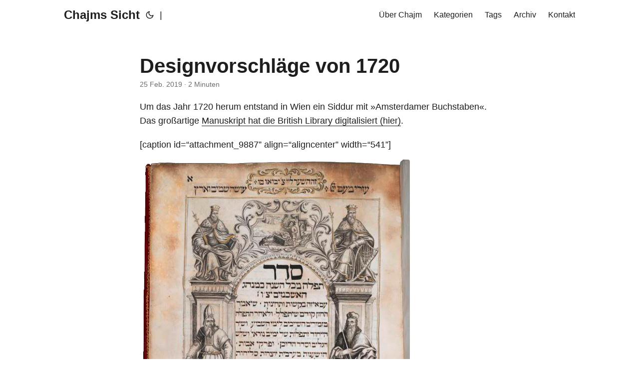

--- FILE ---
content_type: text/html; charset=utf-8
request_url: https://www.sprachkasse.de/blog/2019/02/25/designvorschlaege-von-1720/
body_size: 6777
content:
<!doctype html><html lang=de dir=auto><head><meta charset=utf-8><meta http-equiv=X-UA-Compatible content="IE=edge"><meta name=viewport content="width=device-width,initial-scale=1,shrink-to-fit=no"><meta name=robots content="index, follow"><title>Designvorschläge von 1720 | Chajms Sicht</title>
<meta name=keywords content="british-library,manuskript,siddur"><meta name=description content="Um das Jahr 1720 herum entstand in Wien ein Siddur mit »Amsterdamer Buchstaben«. Das großartige Manuskript hat die British Library digitalisiert (hier).
[caption id=&ldquo;attachment_9887&rdquo; align=&ldquo;aligncenter&rdquo; width=&ldquo;541&rdquo;] Siddur 1720 Wien mit Amsterdamer Buchstaben[/caption]
Das Dokument enthält interessante Illustrationen, wie etwa dieses »Schiwiti«, um sich besser auf das Gebet konzentrieren zu können:
Aber nicht nur das! Das Manuskript enthält ein paar interessante Ideen für das Layout eines modernen Siddurs (wie ich finde). Es gibt in der Keduschah für das Mussafgebet verschiedene Hinzufügungen oder Änderungen des Textes."><meta name=author content><link rel=canonical href=https://www.sprachkasse.de/blog/2019/02/25/designvorschlaege-von-1720/><link crossorigin=anonymous href=/assets/css/stylesheet.css rel="preload stylesheet" as=style><script defer crossorigin=anonymous src=/assets/js/highlight.js onload=hljs.initHighlightingOnLoad()></script><link rel=icon href=https://www.sprachkasse.de/favicon.ico><link rel=icon type=image/png sizes=16x16 href=https://www.sprachkasse.de/favicon-16x16.png><link rel=icon type=image/png sizes=32x32 href=https://www.sprachkasse.de/favicon-32x32.png><link rel=apple-touch-icon href=https://www.sprachkasse.de/apple-touch-icon.png><link rel=mask-icon href=https://www.sprachkasse.de/safari-pinned-tab.svg><meta name=theme-color content="#2e2e33"><meta name=msapplication-TileColor content="#2e2e33"><link rel=alternate hreflang=de href=https://www.sprachkasse.de/blog/2019/02/25/designvorschlaege-von-1720/><noscript><style>#theme-toggle,.top-link{display:none}</style><style>@media(prefers-color-scheme:dark){:root{--theme:rgb(29, 30, 32);--entry:rgb(46, 46, 51);--primary:rgb(218, 218, 219);--secondary:rgb(155, 156, 157);--tertiary:rgb(65, 66, 68);--content:rgb(196, 196, 197);--hljs-bg:rgb(46, 46, 51);--code-bg:rgb(55, 56, 62);--border:rgb(51, 51, 51)}.list{background:var(--theme)}.list:not(.dark)::-webkit-scrollbar-track{background:0 0}.list:not(.dark)::-webkit-scrollbar-thumb{border-color:var(--theme)}}</style></noscript><meta property="og:title" content="Designvorschläge von 1720"><meta property="og:description" content="Um das Jahr 1720 herum entstand in Wien ein Siddur mit »Amsterdamer Buchstaben«. Das großartige Manuskript hat die British Library digitalisiert (hier).
[caption id=&ldquo;attachment_9887&rdquo; align=&ldquo;aligncenter&rdquo; width=&ldquo;541&rdquo;] Siddur 1720 Wien mit Amsterdamer Buchstaben[/caption]
Das Dokument enthält interessante Illustrationen, wie etwa dieses »Schiwiti«, um sich besser auf das Gebet konzentrieren zu können:
Aber nicht nur das! Das Manuskript enthält ein paar interessante Ideen für das Layout eines modernen Siddurs (wie ich finde). Es gibt in der Keduschah für das Mussafgebet verschiedene Hinzufügungen oder Änderungen des Textes."><meta property="og:type" content="article"><meta property="og:url" content="https://www.sprachkasse.de/blog/2019/02/25/designvorschlaege-von-1720/"><meta property="article:section" content="blog"><meta property="article:published_time" content="2019-02-25T00:00:00+00:00"><meta property="article:modified_time" content="2019-02-25T00:00:00+00:00"><meta name=twitter:card content="summary"><meta name=twitter:title content="Designvorschläge von 1720"><meta name=twitter:description content="Um das Jahr 1720 herum entstand in Wien ein Siddur mit »Amsterdamer Buchstaben«. Das großartige Manuskript hat die British Library digitalisiert (hier).
[caption id=&ldquo;attachment_9887&rdquo; align=&ldquo;aligncenter&rdquo; width=&ldquo;541&rdquo;] Siddur 1720 Wien mit Amsterdamer Buchstaben[/caption]
Das Dokument enthält interessante Illustrationen, wie etwa dieses »Schiwiti«, um sich besser auf das Gebet konzentrieren zu können:
Aber nicht nur das! Das Manuskript enthält ein paar interessante Ideen für das Layout eines modernen Siddurs (wie ich finde). Es gibt in der Keduschah für das Mussafgebet verschiedene Hinzufügungen oder Änderungen des Textes."><script type=application/ld+json>{"@context":"https://schema.org","@type":"BreadcrumbList","itemListElement":[{"@type":"ListItem","position":1,"name":"Blogs","item":"https://www.sprachkasse.de/blog/"},{"@type":"ListItem","position":2,"name":"Designvorschläge von 1720","item":"https://www.sprachkasse.de/blog/2019/02/25/designvorschlaege-von-1720/"}]}</script><script type=application/ld+json>{"@context":"https://schema.org","@type":"BlogPosting","headline":"Designvorschläge von 1720","name":"Designvorschläge von 1720","description":"Um das Jahr 1720 herum entstand in Wien ein Siddur mit »Amsterdamer Buchstaben«. Das großartige Manuskript hat die British Library digitalisiert (hier).\n[caption id=\u0026ldquo;attachment_9887\u0026rdquo; align=\u0026ldquo;aligncenter\u0026rdquo; width=\u0026ldquo;541\u0026rdquo;] Siddur 1720 Wien mit Amsterdamer Buchstaben[/caption]\nDas Dokument enthält interessante Illustrationen, wie etwa dieses »Schiwiti«, um sich besser auf das Gebet konzentrieren zu können:\nAber nicht nur das! Das Manuskript enthält ein paar interessante Ideen für das Layout eines modernen Siddurs (wie ich finde). Es gibt in der Keduschah für das Mussafgebet verschiedene Hinzufügungen oder Änderungen des Textes.","keywords":["british-library","manuskript","siddur"],"articleBody":"Um das Jahr 1720 herum entstand in Wien ein Siddur mit »Amsterdamer Buchstaben«. Das großartige Manuskript hat die British Library digitalisiert (hier).\n[caption id=“attachment_9887” align=“aligncenter” width=“541”] Siddur 1720 Wien mit Amsterdamer Buchstaben[/caption]\nDas Dokument enthält interessante Illustrationen, wie etwa dieses »Schiwiti«, um sich besser auf das Gebet konzentrieren zu können:\nAber nicht nur das! Das Manuskript enthält ein paar interessante Ideen für das Layout eines modernen Siddurs (wie ich finde). Es gibt in der Keduschah für das Mussafgebet verschiedene Hinzufügungen oder Änderungen des Textes. Je nachdem, welcher Schabbat oder Feiertag gerade ist. Das haben Herausgeber durch Kästchen gelöst, oder Varianten auf speziellen Seiten, oder mit Hilfe von Auflistungen.\nHier hat man die Varianten formschön in Kugeln verpackt. Man muss sich nur die entsprechende auswählen: Chanukkah, oder Rosch Chodesch und Schabbat. Einige der Hinzufügungen sind in vielen Siddurim nicht mehr verzeichnet:\n[caption id=“attachment_9891” align=“aligncenter” width=“710”] Einfügungen in die Keduschah.[/caption]\nIm Detail:\n[caption id=“attachment_9892” align=“aligncenter” width=“1464”] Detailansicht der Einfügungen: Schabbat Bereschit, Schabbat und Rosch Chodesch, Schabbat und Chanukkah[/caption]\n[caption id=“attachment_9896” align=“aligncenter” width=“1276”] Detailansicht der Einfügungen: Schabbat Nachamu, für einen Feiertag, Schabbat Teschuwah, Chol haMoed Sukkot, für einen Schabbat zu einer Hochzeit, für einen Schabbat mit Milah.[/caption]\nBei der British Library kann man im gesamten Dokument stöbern und sich inspirieren lassen. Es ist sehr gut lesbar und sehr interessant - wenn man sich für derartige Details interessiert.\n","wordCount":"224","inLanguage":"de","datePublished":"2019-02-25T00:00:00Z","dateModified":"2019-02-25T00:00:00Z","mainEntityOfPage":{"@type":"WebPage","@id":"https://www.sprachkasse.de/blog/2019/02/25/designvorschlaege-von-1720/"},"publisher":{"@type":"Organization","name":"Chajms Sicht","logo":{"@type":"ImageObject","url":"https://www.sprachkasse.de/favicon.ico"}}}</script></head><body id=top><script>localStorage.getItem("pref-theme")==="dark"?document.body.classList.add("dark"):localStorage.getItem("pref-theme")==="light"?document.body.classList.remove("dark"):window.matchMedia("(prefers-color-scheme: dark)").matches&&document.body.classList.add("dark")</script><header class=header><nav class=nav><div class=logo><a href=https://www.sprachkasse.de/ accesskey=h title="Chajms Sicht (Alt + H)">Chajms Sicht</a><div class=logo-switches><button id=theme-toggle accesskey=t title="(Alt + T)"><svg id="moon" xmlns="http://www.w3.org/2000/svg" width="24" height="18" viewBox="0 0 24 24" fill="none" stroke="currentcolor" stroke-width="2" stroke-linecap="round" stroke-linejoin="round"><path d="M21 12.79A9 9 0 1111.21 3 7 7 0 0021 12.79z"/></svg><svg id="sun" xmlns="http://www.w3.org/2000/svg" width="24" height="18" viewBox="0 0 24 24" fill="none" stroke="currentcolor" stroke-width="2" stroke-linecap="round" stroke-linejoin="round"><circle cx="12" cy="12" r="5"/><line x1="12" y1="1" x2="12" y2="3"/><line x1="12" y1="21" x2="12" y2="23"/><line x1="4.22" y1="4.22" x2="5.64" y2="5.64"/><line x1="18.36" y1="18.36" x2="19.78" y2="19.78"/><line x1="1" y1="12" x2="3" y2="12"/><line x1="21" y1="12" x2="23" y2="12"/><line x1="4.22" y1="19.78" x2="5.64" y2="18.36"/><line x1="18.36" y1="5.64" x2="19.78" y2="4.22"/></svg></button><ul class=lang-switch><li>|</li></ul></div></div><ul id=menu><li><a href=https://www.sprachkasse.de/chajm/ title="Über Chajm"><span>Über Chajm</span></a></li><li><a href=https://www.sprachkasse.de/categories/ title=Kategorien><span>Kategorien</span></a></li><li><a href=https://www.sprachkasse.de/tags/ title=Tags><span>Tags</span></a></li><li><a href=https://www.sprachkasse.de/archives/ title=Archiv><span>Archiv</span></a></li><li><a href=https://www.sprachkasse.de/kontakt/ title=Kontakt><span>Kontakt</span></a></li></ul></nav></header><main class=main><article class=post-single><header class=post-header><h1 class=post-title>Designvorschläge von 1720</h1><div class=post-meta><span title='2019-02-25 00:00:00 +0000 UTC'>25 Feb. 2019</span>&nbsp;·&nbsp;2 Minuten</div></header><div class=post-content><p>Um das Jahr 1720 herum entstand in Wien ein Siddur mit »Amsterdamer Buchstaben«. Das großartige <a href="http://www.bl.uk/manuscripts/FullDisplay.aspx?index=1&amp;ref=Add_MS_17867" target=_blank>Manuskript hat die British Library digitalisiert (hier)</a>.</p><p>[caption id=&ldquo;attachment_9887&rdquo; align=&ldquo;aligncenter&rdquo; width=&ldquo;541&rdquo;]<img loading=lazy src=../../images/siddur_amsterdam.jpg alt>
Siddur 1720 Wien mit Amsterdamer Buchstaben[/caption]</p><p>Das Dokument enthält interessante Illustrationen, wie etwa dieses »Schiwiti«, um sich besser auf das Gebet konzentrieren zu können:</p><p><img loading=lazy src=../../images/schiwiti.jpg alt></p><p>Aber nicht nur das! Das Manuskript enthält ein paar interessante Ideen für das <em>Layout</em> eines modernen Siddurs (wie ich finde). Es gibt in der <em>Keduschah</em> für das Mussafgebet verschiedene Hinzufügungen oder Änderungen des Textes. Je nachdem, welcher Schabbat oder Feiertag gerade ist. Das haben Herausgeber durch Kästchen gelöst, oder Varianten auf speziellen Seiten, oder mit Hilfe von Auflistungen.</p><p>Hier hat man die Varianten formschön in Kugeln verpackt. Man muss sich nur die entsprechende auswählen: Chanukkah, oder Rosch Chodesch und Schabbat. Einige der Hinzufügungen sind in vielen Siddurim nicht mehr verzeichnet:</p><p>[caption id=&ldquo;attachment_9891&rdquo; align=&ldquo;aligncenter&rdquo; width=&ldquo;710&rdquo;]<img loading=lazy src=../../images/kedushah_uebersicht.jpg alt>
Einfügungen in die Keduschah.[/caption]</p><p>Im Detail:</p><p>[caption id=&ldquo;attachment_9892&rdquo; align=&ldquo;aligncenter&rdquo; width=&ldquo;1464&rdquo;]<img loading=lazy src=../../images/kedushah_oben.jpg alt>
Detailansicht der Einfügungen: Schabbat Bereschit, Schabbat und Rosch Chodesch, Schabbat und Chanukkah[/caption]</p><p>[caption id=&ldquo;attachment_9896&rdquo; align=&ldquo;aligncenter&rdquo; width=&ldquo;1276&rdquo;]<img loading=lazy src=../../images/kedushah_unten.jpg alt>
Detailansicht der Einfügungen: Schabbat Nachamu, für einen Feiertag, Schabbat Teschuwah, Chol haMoed Sukkot, für einen Schabbat zu einer Hochzeit, für einen Schabbat mit Milah.[/caption]</p><p>Bei der <a href="http://www.bl.uk/manuscripts/FullDisplay.aspx?index=1&amp;ref=Add_MS_17867" target=_blank>British Library kann man im gesamten Dokument stöbern</a> und sich inspirieren lassen. Es ist sehr gut lesbar und sehr interessant - wenn man sich für derartige Details interessiert.</p></div><footer class=post-footer><ul class=post-tags><li><a href=https://www.sprachkasse.de/tags/british-library/>British-Library</a></li><li><a href=https://www.sprachkasse.de/tags/manuskript/>Manuskript</a></li><li><a href=https://www.sprachkasse.de/tags/siddur/>Siddur</a></li></ul><nav class=paginav><a class=Zurück href=https://www.sprachkasse.de/blog/2019/03/15/ueber-opfer/><span class=title>« Vorherige</span><br><span>Über Opfer</span>
</a><a class=Weiter href=https://www.sprachkasse.de/blog/2019/02/22/endlich-mal-wieder-eine-richtungsdebatte/><span class=title>Nächste »</span><br><span>Endlich mal wieder eine Richtungsdebatte</span></a></nav><div class=share-buttons><a target=_blank rel="noopener noreferrer" aria-label="share Designvorschläge von 1720 on twitter" href="https://twitter.com/intent/tweet/?text=Designvorschl%c3%a4ge%20von%201720&amp;url=https%3a%2f%2fwww.sprachkasse.de%2fblog%2f2019%2f02%2f25%2fdesignvorschlaege-von-1720%2f&amp;hashtags=british-library%2cmanuskript%2csiddur"><svg viewBox="0 0 512 512" height="30" width="30" fill="currentcolor"><path d="M449.446.0C483.971.0 512 28.03 512 62.554v386.892C512 483.97 483.97 512 449.446 512H62.554c-34.524.0-62.554-28.03-62.554-62.554V62.554c0-34.524 28.029-62.554 62.554-62.554h386.892zM195.519 424.544c135.939.0 210.268-112.643 210.268-210.268.0-3.218.0-6.437-.153-9.502 14.406-10.421 26.973-23.448 36.935-38.314-13.18 5.824-27.433 9.809-42.452 11.648 15.326-9.196 26.973-23.602 32.49-40.92-14.252 8.429-30.038 14.56-46.896 17.931-13.487-14.406-32.644-23.295-53.946-23.295-40.767.0-73.87 33.104-73.87 73.87.0 5.824.613 11.494 1.992 16.858-61.456-3.065-115.862-32.49-152.337-77.241-6.284 10.881-9.962 23.601-9.962 37.088.0 25.594 13.027 48.276 32.95 61.456-12.107-.307-23.448-3.678-33.41-9.196v.92c0 35.862 25.441 65.594 59.311 72.49-6.13 1.686-12.72 2.606-19.464 2.606-4.751.0-9.348-.46-13.946-1.38 9.349 29.426 36.628 50.728 68.965 51.341-25.287 19.771-57.164 31.571-91.8 31.571-5.977.0-11.801-.306-17.625-1.073 32.337 21.15 71.264 33.41 112.95 33.41z"/></svg>
</a><a target=_blank rel="noopener noreferrer" aria-label="share Designvorschläge von 1720 on linkedin" href="https://www.linkedin.com/shareArticle?mini=true&amp;url=https%3a%2f%2fwww.sprachkasse.de%2fblog%2f2019%2f02%2f25%2fdesignvorschlaege-von-1720%2f&amp;title=Designvorschl%c3%a4ge%20von%201720&amp;summary=Designvorschl%c3%a4ge%20von%201720&amp;source=https%3a%2f%2fwww.sprachkasse.de%2fblog%2f2019%2f02%2f25%2fdesignvorschlaege-von-1720%2f"><svg viewBox="0 0 512 512" height="30" width="30" fill="currentcolor"><path d="M449.446.0C483.971.0 512 28.03 512 62.554v386.892C512 483.97 483.97 512 449.446 512H62.554c-34.524.0-62.554-28.03-62.554-62.554V62.554c0-34.524 28.029-62.554 62.554-62.554h386.892zM160.461 423.278V197.561h-75.04v225.717h75.04zm270.539.0V293.839c0-69.333-37.018-101.586-86.381-101.586-39.804.0-57.634 21.891-67.617 37.266v-31.958h-75.021c.995 21.181.0 225.717.0 225.717h75.02V297.222c0-6.748.486-13.492 2.474-18.315 5.414-13.475 17.767-27.434 38.494-27.434 27.135.0 38.007 20.707 38.007 51.037v120.768H431zM123.448 88.722C97.774 88.722 81 105.601 81 127.724c0 21.658 16.264 39.002 41.455 39.002h.484c26.165.0 42.452-17.344 42.452-39.002-.485-22.092-16.241-38.954-41.943-39.002z"/></svg>
</a><a target=_blank rel="noopener noreferrer" aria-label="share Designvorschläge von 1720 on reddit" href="https://reddit.com/submit?url=https%3a%2f%2fwww.sprachkasse.de%2fblog%2f2019%2f02%2f25%2fdesignvorschlaege-von-1720%2f&title=Designvorschl%c3%a4ge%20von%201720"><svg viewBox="0 0 512 512" height="30" width="30" fill="currentcolor"><path d="M449.446.0C483.971.0 512 28.03 512 62.554v386.892C512 483.97 483.97 512 449.446 512H62.554c-34.524.0-62.554-28.03-62.554-62.554V62.554c0-34.524 28.029-62.554 62.554-62.554h386.892zM446 265.638c0-22.964-18.616-41.58-41.58-41.58-11.211.0-21.361 4.457-28.841 11.666-28.424-20.508-67.586-33.757-111.204-35.278l18.941-89.121 61.884 13.157c.756 15.734 13.642 28.29 29.56 28.29 16.407.0 29.706-13.299 29.706-29.701.0-16.403-13.299-29.702-29.706-29.702-11.666.0-21.657 6.792-26.515 16.578l-69.105-14.69c-1.922-.418-3.939-.042-5.585 1.036-1.658 1.073-2.811 2.761-3.224 4.686l-21.152 99.438c-44.258 1.228-84.046 14.494-112.837 35.232-7.468-7.164-17.589-11.591-28.757-11.591-22.965.0-41.585 18.616-41.585 41.58.0 16.896 10.095 31.41 24.568 37.918-.639 4.135-.99 8.328-.99 12.576.0 63.977 74.469 115.836 166.33 115.836s166.334-51.859 166.334-115.836c0-4.218-.347-8.387-.977-12.493 14.564-6.47 24.735-21.034 24.735-38.001zM326.526 373.831c-20.27 20.241-59.115 21.816-70.534 21.816-11.428.0-50.277-1.575-70.522-21.82-3.007-3.008-3.007-7.882.0-10.889 3.003-2.999 7.882-3.003 10.885.0 12.777 12.781 40.11 17.317 59.637 17.317 19.522.0 46.86-4.536 59.657-17.321 3.016-2.999 7.886-2.995 10.885.008 3.008 3.011 3.003 7.882-.008 10.889zm-5.23-48.781c-16.373.0-29.701-13.324-29.701-29.698.0-16.381 13.328-29.714 29.701-29.714 16.378.0 29.706 13.333 29.706 29.714.0 16.374-13.328 29.698-29.706 29.698zM160.91 295.348c0-16.381 13.328-29.71 29.714-29.71 16.369.0 29.689 13.329 29.689 29.71.0 16.373-13.32 29.693-29.689 29.693-16.386.0-29.714-13.32-29.714-29.693z"/></svg>
</a><a target=_blank rel="noopener noreferrer" aria-label="share Designvorschläge von 1720 on facebook" href="https://facebook.com/sharer/sharer.php?u=https%3a%2f%2fwww.sprachkasse.de%2fblog%2f2019%2f02%2f25%2fdesignvorschlaege-von-1720%2f"><svg viewBox="0 0 512 512" height="30" width="30" fill="currentcolor"><path d="M449.446.0C483.971.0 512 28.03 512 62.554v386.892C512 483.97 483.97 512 449.446 512H342.978V319.085h66.6l12.672-82.621h-79.272v-53.617c0-22.603 11.073-44.636 46.58-44.636H425.6v-70.34s-32.71-5.582-63.982-5.582c-65.288.0-107.96 39.569-107.96 111.204v62.971h-72.573v82.621h72.573V512h-191.104c-34.524.0-62.554-28.03-62.554-62.554V62.554c0-34.524 28.029-62.554 62.554-62.554h386.892z"/></svg>
</a><a target=_blank rel="noopener noreferrer" aria-label="share Designvorschläge von 1720 on whatsapp" href="https://api.whatsapp.com/send?text=Designvorschl%c3%a4ge%20von%201720%20-%20https%3a%2f%2fwww.sprachkasse.de%2fblog%2f2019%2f02%2f25%2fdesignvorschlaege-von-1720%2f"><svg viewBox="0 0 512 512" height="30" width="30" fill="currentcolor"><path d="M449.446.0C483.971.0 512 28.03 512 62.554v386.892C512 483.97 483.97 512 449.446 512H62.554c-34.524.0-62.554-28.03-62.554-62.554V62.554c0-34.524 28.029-62.554 62.554-62.554h386.892zm-58.673 127.703c-33.842-33.881-78.847-52.548-126.798-52.568-98.799.0-179.21 80.405-179.249 179.234-.013 31.593 8.241 62.428 23.927 89.612l-25.429 92.884 95.021-24.925c26.181 14.28 55.659 21.807 85.658 21.816h.074c98.789.0 179.206-80.413 179.247-179.243.018-47.895-18.61-92.93-52.451-126.81zM263.976 403.485h-.06c-26.734-.01-52.954-7.193-75.828-20.767l-5.441-3.229-56.386 14.792 15.05-54.977-3.542-5.637c-14.913-23.72-22.791-51.136-22.779-79.287.033-82.142 66.867-148.971 149.046-148.971 39.793.014 77.199 15.531 105.329 43.692 28.128 28.16 43.609 65.592 43.594 105.4-.034 82.149-66.866 148.983-148.983 148.984zm81.721-111.581c-4.479-2.242-26.499-13.075-30.604-14.571-4.105-1.495-7.091-2.241-10.077 2.241-2.986 4.483-11.569 14.572-14.182 17.562-2.612 2.988-5.225 3.364-9.703 1.12-4.479-2.241-18.91-6.97-36.017-22.23C231.8 264.15 222.81 249.484 220.198 245s-.279-6.908 1.963-9.14c2.016-2.007 4.48-5.232 6.719-7.847 2.24-2.615 2.986-4.484 4.479-7.472 1.493-2.99.747-5.604-.374-7.846-1.119-2.241-10.077-24.288-13.809-33.256-3.635-8.733-7.327-7.55-10.077-7.688-2.609-.13-5.598-.158-8.583-.158-2.986.0-7.839 1.121-11.944 5.604-4.105 4.484-15.675 15.32-15.675 37.364.0 22.046 16.048 43.342 18.287 46.332 2.24 2.99 31.582 48.227 76.511 67.627 10.685 4.615 19.028 7.371 25.533 9.434 10.728 3.41 20.492 2.929 28.209 1.775 8.605-1.285 26.499-10.833 30.231-21.295 3.732-10.464 3.732-19.431 2.612-21.298-1.119-1.869-4.105-2.99-8.583-5.232z"/></svg>
</a><a target=_blank rel="noopener noreferrer" aria-label="share Designvorschläge von 1720 on telegram" href="https://telegram.me/share/url?text=Designvorschl%c3%a4ge%20von%201720&amp;url=https%3a%2f%2fwww.sprachkasse.de%2fblog%2f2019%2f02%2f25%2fdesignvorschlaege-von-1720%2f"><svg viewBox="2 2 28 28" height="30" width="30" fill="currentcolor"><path d="M26.49 29.86H5.5a3.37 3.37.0 01-2.47-1 3.35 3.35.0 01-1-2.47V5.48A3.36 3.36.0 013 3 3.37 3.37.0 015.5 2h21A3.38 3.38.0 0129 3a3.36 3.36.0 011 2.46V26.37a3.35 3.35.0 01-1 2.47 3.38 3.38.0 01-2.51 1.02zm-5.38-6.71a.79.79.0 00.85-.66L24.73 9.24a.55.55.0 00-.18-.46.62.62.0 00-.41-.17q-.08.0-16.53 6.11a.59.59.0 00-.41.59.57.57.0 00.43.52l4 1.24 1.61 4.83a.62.62.0 00.63.43.56.56.0 00.4-.17L16.54 20l4.09 3A.9.9.0 0021.11 23.15zM13.8 20.71l-1.21-4q8.72-5.55 8.78-5.55c.15.0.23.0.23.16a.18.18.0 010 .06s-2.51 2.3-7.52 6.8z"/></svg>
</a><a target=_blank rel="noopener noreferrer" aria-label="share Designvorschläge von 1720 on ycombinator" href="https://news.ycombinator.com/submitlink?t=Designvorschl%c3%a4ge%20von%201720&u=https%3a%2f%2fwww.sprachkasse.de%2fblog%2f2019%2f02%2f25%2fdesignvorschlaege-von-1720%2f"><svg width="30" height="30" viewBox="0 0 512 512" fill="currentcolor" xmlns:inkscape="http://www.inkscape.org/namespaces/inkscape"><path d="M449.446.0C483.971.0 512 28.03 512 62.554V449.446C512 483.97 483.97 512 449.446 512H62.554C28.03 512 0 483.97.0 449.446V62.554C0 28.03 28.029.0 62.554.0H449.446zM183.8767 87.9921h-62.034L230.6673 292.4508V424.0079h50.6655V292.4508L390.1575 87.9921H328.1233L256 238.2489z"/></svg></a></div></footer></article></main><footer class=footer><span>&copy; 2026 <a href=https://www.sprachkasse.de/>Chajms Sicht</a></span>
<span>| <b>Neue Beiträge per Mail erhalten?</b> Hier klicken: <a href=https://steady.page/de/sprachkasse/newsletter/sign_up rel="noopener noreferrer" target=_blank>Newsletter</a> |
<a href=/impressum/><b>Impressum und Datenschutz</b></a>.</span></footer><a href=#top aria-label="go to top" title="Go to Top (Alt + G)" class=top-link id=top-link accesskey=g><svg xmlns="http://www.w3.org/2000/svg" viewBox="0 0 12 6" fill="currentcolor"><path d="M12 6H0l6-6z"/></svg>
</a><script>let menu=document.getElementById("menu");menu&&(menu.scrollLeft=localStorage.getItem("menu-scroll-position"),menu.onscroll=function(){localStorage.setItem("menu-scroll-position",menu.scrollLeft)}),document.querySelectorAll('a[href^="#"]').forEach(e=>{e.addEventListener("click",function(e){e.preventDefault();var t=this.getAttribute("href").substr(1);window.matchMedia("(prefers-reduced-motion: reduce)").matches?document.querySelector(`[id='${decodeURIComponent(t)}']`).scrollIntoView():document.querySelector(`[id='${decodeURIComponent(t)}']`).scrollIntoView({behavior:"smooth"}),t==="top"?history.replaceState(null,null," "):history.pushState(null,null,`#${t}`)})})</script><script>var mybutton=document.getElementById("top-link");window.onscroll=function(){document.body.scrollTop>800||document.documentElement.scrollTop>800?(mybutton.style.visibility="visible",mybutton.style.opacity="1"):(mybutton.style.visibility="hidden",mybutton.style.opacity="0")}</script><script>document.getElementById("theme-toggle").addEventListener("click",()=>{document.body.className.includes("dark")?(document.body.classList.remove("dark"),localStorage.setItem("pref-theme","light")):(document.body.classList.add("dark"),localStorage.setItem("pref-theme","dark"))})</script></body></html>